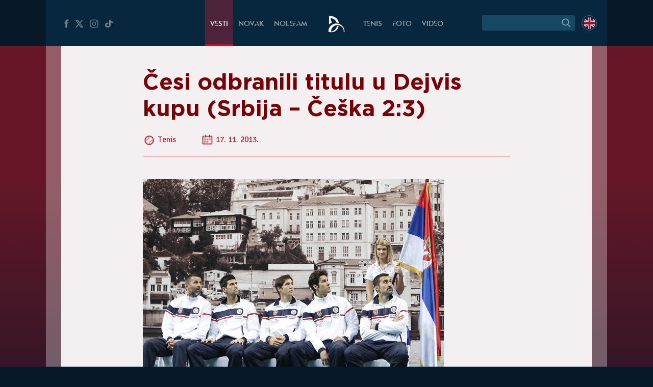

--- FILE ---
content_type: text/html; charset=UTF-8
request_url: https://novakdjokovic.com/vesti/tenis/cesi-odbranili-titulu-u-dejvis-kupu-srbija-ceska-23/
body_size: 13979
content:
<!DOCTYPE html>
<html lang="sr-RS">
<head>
	<meta charset="UTF-8" />
	<meta http-equiv="X-UA-Compatible" content="IE=edge">
	<meta name="viewport" content="width=device-width" />
	<link rel="profile" href="http://gmpg.org/xfn/11" />
	<link rel="pingback" href="https://novakdjokovic.com/xmlrpc.php" />
	<link rel="shortcut icon" type="image/x-icon" href="https://novakdjokovic.com/wp-content/themes/novak2/favicon.ico">

	<!-- Global site tag (gtag.js) - Google Analytics -->
	<script async src="https://www.googletagmanager.com/gtag/js?id=G-Y6GTG6WT3Z"></script>
	<script>
	  window.dataLayer = window.dataLayer || [];
	  function gtag(){dataLayer.push(arguments);}
	  gtag('js', new Date());

	  gtag('config', 'G-Y6GTG6WT3Z');
	</script>
	<style type="text/css">
		body{
			overflow-x: hidden;
		}
		img#key-visual{
			position: absolute;
			left: 50%;
			right: 0;
			margin-left: -960px;
			z-index: -1;
			top: 0;
			width: 1920px;
			display: block;
			max-width: none;
			pointer-events: none;
		}

		body{
			background-image: none !important;
		}

	</style>
	<title>Česi odbranili titulu u Dejvis kupu (Srbija – Češka 2:3) &#8211; Novak Đoković</title>
<meta name='robots' content='max-image-preview:large' />
	<style>img:is([sizes="auto" i], [sizes^="auto," i]) { contain-intrinsic-size: 3000px 1500px }</style>
	<link rel="alternate" hreflang="en-us" href="https://novakdjokovic.com/en/news/tennis/czechs-defend-davis-cup-title-serbia-czech-republic-2-3/" />
<link rel="alternate" hreflang="sr-rs" href="https://novakdjokovic.com/vesti/tenis/cesi-odbranili-titulu-u-dejvis-kupu-srbija-ceska-23/" />
<link rel="alternate" hreflang="x-default" href="https://novakdjokovic.com/vesti/tenis/cesi-odbranili-titulu-u-dejvis-kupu-srbija-ceska-23/" />
<meta property="fb:app_id" content="174187089365293" />
<meta property="og:site_name" content="Novak Đoković" />
<meta property="og:type" content="article" />
<meta property="og:title" content="Česi odbranili titulu u Dejvis kupu (Srbija – Češka 2:3) | Novak Đoković"/>
<meta property="og:url" content="https://novakdjokovic.com/vesti/tenis/cesi-odbranili-titulu-u-dejvis-kupu-srbija-ceska-23/"/>
<meta property="og:image" content="https://novakdjokovic.com/wp-content/uploads/2013/11/dc_finale2013_15-590x320.jpg"/>
<meta property="og:description" content="Nakon pet odigranih mečeva u Beogradskoj areni Če&scaron;ka je slavila rezultatom 3:2 protiv Srbije." />
<link rel="alternate" type="application/rss+xml" title="Novak Đoković &raquo; довод" href="https://novakdjokovic.com/feed/" />
<link rel="alternate" type="application/rss+xml" title="Novak Đoković &raquo; довод коментара" href="https://novakdjokovic.com/comments/feed/" />
<link rel="alternate" type="application/rss+xml" title="Novak Đoković &raquo; довод коментара на Česi odbranili titulu u Dejvis kupu (Srbija – Češka 2:3)" href="https://novakdjokovic.com/vesti/tenis/cesi-odbranili-titulu-u-dejvis-kupu-srbija-ceska-23/feed/" />
<link rel='stylesheet' id='wp-block-library-css' href='https://novakdjokovic.com/wp-includes/css/dist/block-library/style.min.css?ver=6.7.1' type='text/css' media='all' />
<style id='classic-theme-styles-inline-css' type='text/css'>
/*! This file is auto-generated */
.wp-block-button__link{color:#fff;background-color:#32373c;border-radius:9999px;box-shadow:none;text-decoration:none;padding:calc(.667em + 2px) calc(1.333em + 2px);font-size:1.125em}.wp-block-file__button{background:#32373c;color:#fff;text-decoration:none}
</style>
<style id='global-styles-inline-css' type='text/css'>
:root{--wp--preset--aspect-ratio--square: 1;--wp--preset--aspect-ratio--4-3: 4/3;--wp--preset--aspect-ratio--3-4: 3/4;--wp--preset--aspect-ratio--3-2: 3/2;--wp--preset--aspect-ratio--2-3: 2/3;--wp--preset--aspect-ratio--16-9: 16/9;--wp--preset--aspect-ratio--9-16: 9/16;--wp--preset--color--black: #000000;--wp--preset--color--cyan-bluish-gray: #abb8c3;--wp--preset--color--white: #ffffff;--wp--preset--color--pale-pink: #f78da7;--wp--preset--color--vivid-red: #cf2e2e;--wp--preset--color--luminous-vivid-orange: #ff6900;--wp--preset--color--luminous-vivid-amber: #fcb900;--wp--preset--color--light-green-cyan: #7bdcb5;--wp--preset--color--vivid-green-cyan: #00d084;--wp--preset--color--pale-cyan-blue: #8ed1fc;--wp--preset--color--vivid-cyan-blue: #0693e3;--wp--preset--color--vivid-purple: #9b51e0;--wp--preset--gradient--vivid-cyan-blue-to-vivid-purple: linear-gradient(135deg,rgba(6,147,227,1) 0%,rgb(155,81,224) 100%);--wp--preset--gradient--light-green-cyan-to-vivid-green-cyan: linear-gradient(135deg,rgb(122,220,180) 0%,rgb(0,208,130) 100%);--wp--preset--gradient--luminous-vivid-amber-to-luminous-vivid-orange: linear-gradient(135deg,rgba(252,185,0,1) 0%,rgba(255,105,0,1) 100%);--wp--preset--gradient--luminous-vivid-orange-to-vivid-red: linear-gradient(135deg,rgba(255,105,0,1) 0%,rgb(207,46,46) 100%);--wp--preset--gradient--very-light-gray-to-cyan-bluish-gray: linear-gradient(135deg,rgb(238,238,238) 0%,rgb(169,184,195) 100%);--wp--preset--gradient--cool-to-warm-spectrum: linear-gradient(135deg,rgb(74,234,220) 0%,rgb(151,120,209) 20%,rgb(207,42,186) 40%,rgb(238,44,130) 60%,rgb(251,105,98) 80%,rgb(254,248,76) 100%);--wp--preset--gradient--blush-light-purple: linear-gradient(135deg,rgb(255,206,236) 0%,rgb(152,150,240) 100%);--wp--preset--gradient--blush-bordeaux: linear-gradient(135deg,rgb(254,205,165) 0%,rgb(254,45,45) 50%,rgb(107,0,62) 100%);--wp--preset--gradient--luminous-dusk: linear-gradient(135deg,rgb(255,203,112) 0%,rgb(199,81,192) 50%,rgb(65,88,208) 100%);--wp--preset--gradient--pale-ocean: linear-gradient(135deg,rgb(255,245,203) 0%,rgb(182,227,212) 50%,rgb(51,167,181) 100%);--wp--preset--gradient--electric-grass: linear-gradient(135deg,rgb(202,248,128) 0%,rgb(113,206,126) 100%);--wp--preset--gradient--midnight: linear-gradient(135deg,rgb(2,3,129) 0%,rgb(40,116,252) 100%);--wp--preset--font-size--small: 13px;--wp--preset--font-size--medium: 20px;--wp--preset--font-size--large: 36px;--wp--preset--font-size--x-large: 42px;--wp--preset--spacing--20: 0.44rem;--wp--preset--spacing--30: 0.67rem;--wp--preset--spacing--40: 1rem;--wp--preset--spacing--50: 1.5rem;--wp--preset--spacing--60: 2.25rem;--wp--preset--spacing--70: 3.38rem;--wp--preset--spacing--80: 5.06rem;--wp--preset--shadow--natural: 6px 6px 9px rgba(0, 0, 0, 0.2);--wp--preset--shadow--deep: 12px 12px 50px rgba(0, 0, 0, 0.4);--wp--preset--shadow--sharp: 6px 6px 0px rgba(0, 0, 0, 0.2);--wp--preset--shadow--outlined: 6px 6px 0px -3px rgba(255, 255, 255, 1), 6px 6px rgba(0, 0, 0, 1);--wp--preset--shadow--crisp: 6px 6px 0px rgba(0, 0, 0, 1);}:where(.is-layout-flex){gap: 0.5em;}:where(.is-layout-grid){gap: 0.5em;}body .is-layout-flex{display: flex;}.is-layout-flex{flex-wrap: wrap;align-items: center;}.is-layout-flex > :is(*, div){margin: 0;}body .is-layout-grid{display: grid;}.is-layout-grid > :is(*, div){margin: 0;}:where(.wp-block-columns.is-layout-flex){gap: 2em;}:where(.wp-block-columns.is-layout-grid){gap: 2em;}:where(.wp-block-post-template.is-layout-flex){gap: 1.25em;}:where(.wp-block-post-template.is-layout-grid){gap: 1.25em;}.has-black-color{color: var(--wp--preset--color--black) !important;}.has-cyan-bluish-gray-color{color: var(--wp--preset--color--cyan-bluish-gray) !important;}.has-white-color{color: var(--wp--preset--color--white) !important;}.has-pale-pink-color{color: var(--wp--preset--color--pale-pink) !important;}.has-vivid-red-color{color: var(--wp--preset--color--vivid-red) !important;}.has-luminous-vivid-orange-color{color: var(--wp--preset--color--luminous-vivid-orange) !important;}.has-luminous-vivid-amber-color{color: var(--wp--preset--color--luminous-vivid-amber) !important;}.has-light-green-cyan-color{color: var(--wp--preset--color--light-green-cyan) !important;}.has-vivid-green-cyan-color{color: var(--wp--preset--color--vivid-green-cyan) !important;}.has-pale-cyan-blue-color{color: var(--wp--preset--color--pale-cyan-blue) !important;}.has-vivid-cyan-blue-color{color: var(--wp--preset--color--vivid-cyan-blue) !important;}.has-vivid-purple-color{color: var(--wp--preset--color--vivid-purple) !important;}.has-black-background-color{background-color: var(--wp--preset--color--black) !important;}.has-cyan-bluish-gray-background-color{background-color: var(--wp--preset--color--cyan-bluish-gray) !important;}.has-white-background-color{background-color: var(--wp--preset--color--white) !important;}.has-pale-pink-background-color{background-color: var(--wp--preset--color--pale-pink) !important;}.has-vivid-red-background-color{background-color: var(--wp--preset--color--vivid-red) !important;}.has-luminous-vivid-orange-background-color{background-color: var(--wp--preset--color--luminous-vivid-orange) !important;}.has-luminous-vivid-amber-background-color{background-color: var(--wp--preset--color--luminous-vivid-amber) !important;}.has-light-green-cyan-background-color{background-color: var(--wp--preset--color--light-green-cyan) !important;}.has-vivid-green-cyan-background-color{background-color: var(--wp--preset--color--vivid-green-cyan) !important;}.has-pale-cyan-blue-background-color{background-color: var(--wp--preset--color--pale-cyan-blue) !important;}.has-vivid-cyan-blue-background-color{background-color: var(--wp--preset--color--vivid-cyan-blue) !important;}.has-vivid-purple-background-color{background-color: var(--wp--preset--color--vivid-purple) !important;}.has-black-border-color{border-color: var(--wp--preset--color--black) !important;}.has-cyan-bluish-gray-border-color{border-color: var(--wp--preset--color--cyan-bluish-gray) !important;}.has-white-border-color{border-color: var(--wp--preset--color--white) !important;}.has-pale-pink-border-color{border-color: var(--wp--preset--color--pale-pink) !important;}.has-vivid-red-border-color{border-color: var(--wp--preset--color--vivid-red) !important;}.has-luminous-vivid-orange-border-color{border-color: var(--wp--preset--color--luminous-vivid-orange) !important;}.has-luminous-vivid-amber-border-color{border-color: var(--wp--preset--color--luminous-vivid-amber) !important;}.has-light-green-cyan-border-color{border-color: var(--wp--preset--color--light-green-cyan) !important;}.has-vivid-green-cyan-border-color{border-color: var(--wp--preset--color--vivid-green-cyan) !important;}.has-pale-cyan-blue-border-color{border-color: var(--wp--preset--color--pale-cyan-blue) !important;}.has-vivid-cyan-blue-border-color{border-color: var(--wp--preset--color--vivid-cyan-blue) !important;}.has-vivid-purple-border-color{border-color: var(--wp--preset--color--vivid-purple) !important;}.has-vivid-cyan-blue-to-vivid-purple-gradient-background{background: var(--wp--preset--gradient--vivid-cyan-blue-to-vivid-purple) !important;}.has-light-green-cyan-to-vivid-green-cyan-gradient-background{background: var(--wp--preset--gradient--light-green-cyan-to-vivid-green-cyan) !important;}.has-luminous-vivid-amber-to-luminous-vivid-orange-gradient-background{background: var(--wp--preset--gradient--luminous-vivid-amber-to-luminous-vivid-orange) !important;}.has-luminous-vivid-orange-to-vivid-red-gradient-background{background: var(--wp--preset--gradient--luminous-vivid-orange-to-vivid-red) !important;}.has-very-light-gray-to-cyan-bluish-gray-gradient-background{background: var(--wp--preset--gradient--very-light-gray-to-cyan-bluish-gray) !important;}.has-cool-to-warm-spectrum-gradient-background{background: var(--wp--preset--gradient--cool-to-warm-spectrum) !important;}.has-blush-light-purple-gradient-background{background: var(--wp--preset--gradient--blush-light-purple) !important;}.has-blush-bordeaux-gradient-background{background: var(--wp--preset--gradient--blush-bordeaux) !important;}.has-luminous-dusk-gradient-background{background: var(--wp--preset--gradient--luminous-dusk) !important;}.has-pale-ocean-gradient-background{background: var(--wp--preset--gradient--pale-ocean) !important;}.has-electric-grass-gradient-background{background: var(--wp--preset--gradient--electric-grass) !important;}.has-midnight-gradient-background{background: var(--wp--preset--gradient--midnight) !important;}.has-small-font-size{font-size: var(--wp--preset--font-size--small) !important;}.has-medium-font-size{font-size: var(--wp--preset--font-size--medium) !important;}.has-large-font-size{font-size: var(--wp--preset--font-size--large) !important;}.has-x-large-font-size{font-size: var(--wp--preset--font-size--x-large) !important;}
:where(.wp-block-post-template.is-layout-flex){gap: 1.25em;}:where(.wp-block-post-template.is-layout-grid){gap: 1.25em;}
:where(.wp-block-columns.is-layout-flex){gap: 2em;}:where(.wp-block-columns.is-layout-grid){gap: 2em;}
:root :where(.wp-block-pullquote){font-size: 1.5em;line-height: 1.6;}
</style>
<link rel='stylesheet' id='wpml-blocks-css' href='https://novakdjokovic.com/wp-content/plugins/sitepress-multilingual-cms/dist/css/blocks/styles.css?ver=4.6.15' type='text/css' media='all' />
<link rel='stylesheet' id='wpml-legacy-dropdown-0-css' href='https://novakdjokovic.com/wp-content/plugins/sitepress-multilingual-cms/templates/language-switchers/legacy-dropdown/style.min.css?ver=1' type='text/css' media='all' />
<style id='wpml-legacy-dropdown-0-inline-css' type='text/css'>
.wpml-ls-sidebars-sidebar-1, .wpml-ls-sidebars-sidebar-1 .wpml-ls-sub-menu, .wpml-ls-sidebars-sidebar-1 a {border-color:#cdcdcd;}.wpml-ls-sidebars-sidebar-1 a, .wpml-ls-sidebars-sidebar-1 .wpml-ls-sub-menu a, .wpml-ls-sidebars-sidebar-1 .wpml-ls-sub-menu a:link, .wpml-ls-sidebars-sidebar-1 li:not(.wpml-ls-current-language) .wpml-ls-link, .wpml-ls-sidebars-sidebar-1 li:not(.wpml-ls-current-language) .wpml-ls-link:link {color:#444444;background-color:#ffffff;}.wpml-ls-sidebars-sidebar-1 a, .wpml-ls-sidebars-sidebar-1 .wpml-ls-sub-menu a:hover,.wpml-ls-sidebars-sidebar-1 .wpml-ls-sub-menu a:focus, .wpml-ls-sidebars-sidebar-1 .wpml-ls-sub-menu a:link:hover, .wpml-ls-sidebars-sidebar-1 .wpml-ls-sub-menu a:link:focus {color:#000000;background-color:#eeeeee;}.wpml-ls-sidebars-sidebar-1 .wpml-ls-current-language > a {color:#444444;background-color:#ffffff;}.wpml-ls-sidebars-sidebar-1 .wpml-ls-current-language:hover>a, .wpml-ls-sidebars-sidebar-1 .wpml-ls-current-language>a:focus {color:#000000;background-color:#eeeeee;}
.wpml-ls-statics-shortcode_actions, .wpml-ls-statics-shortcode_actions .wpml-ls-sub-menu, .wpml-ls-statics-shortcode_actions a {border-color:#cdcdcd;}.wpml-ls-statics-shortcode_actions a, .wpml-ls-statics-shortcode_actions .wpml-ls-sub-menu a, .wpml-ls-statics-shortcode_actions .wpml-ls-sub-menu a:link, .wpml-ls-statics-shortcode_actions li:not(.wpml-ls-current-language) .wpml-ls-link, .wpml-ls-statics-shortcode_actions li:not(.wpml-ls-current-language) .wpml-ls-link:link {color:#444444;background-color:#ffffff;}.wpml-ls-statics-shortcode_actions a, .wpml-ls-statics-shortcode_actions .wpml-ls-sub-menu a:hover,.wpml-ls-statics-shortcode_actions .wpml-ls-sub-menu a:focus, .wpml-ls-statics-shortcode_actions .wpml-ls-sub-menu a:link:hover, .wpml-ls-statics-shortcode_actions .wpml-ls-sub-menu a:link:focus {color:#000000;background-color:#eeeeee;}.wpml-ls-statics-shortcode_actions .wpml-ls-current-language > a {color:#444444;background-color:#ffffff;}.wpml-ls-statics-shortcode_actions .wpml-ls-current-language:hover>a, .wpml-ls-statics-shortcode_actions .wpml-ls-current-language>a:focus {color:#000000;background-color:#eeeeee;}
</style>
<link rel='stylesheet' id='novak-main-css' href='https://novakdjokovic.com/wp-content/themes/novak2/assets/css/main.css?ver=1.0' type='text/css' media='all' />
<link rel='stylesheet' id='owl.carousel.css-css' href='https://novakdjokovic.com/wp-content/themes/novak2/assets/js/libs/owl-carousel/assets/owl.carousel.css?ver=2.0.0' type='text/css' media='all' />
<script type="text/javascript" src="https://novakdjokovic.com/wp-content/plugins/sitepress-multilingual-cms/templates/language-switchers/legacy-dropdown/script.min.js" id="wpml-legacy-dropdown-0-js"></script>
<script type="text/javascript" src="https://novakdjokovic.com/wp-includes/js/jquery/jquery.min.js" id="jquery-core-js"></script>
<script type="text/javascript" src="https://novakdjokovic.com/wp-includes/js/jquery/jquery-migrate.min.js" id="jquery-migrate-js"></script>
<script type="text/javascript" id="main-js-extra">
/* <![CDATA[ */
var Novak = {"ajaxurl":"https:\/\/novakdjokovic.com\/wp-admin\/admin-ajax.php"};
/* ]]> */
</script>
<script type="text/javascript" src="https://novakdjokovic.com/wp-content/themes/novak2/assets/js/main.js" id="main-js"></script>
<script type="text/javascript" src="https://novakdjokovic.com/wp-includes/js/jquery/ui/core.min.js" id="jquery-ui-core-js"></script>
<script type="text/javascript" src="https://novakdjokovic.com/wp-content/themes/novak2/assets/js/libs/nice-select/js/jquery.nice-select.min.js" id="jquery.nice-select-js"></script>
<script type="text/javascript" src="https://novakdjokovic.com/wp-content/themes/novak2/assets/js/libs/owl-carousel/owl.carousel.min.js" id="owl.carousel-js"></script>
<link rel="https://api.w.org/" href="https://novakdjokovic.com/wp-json/" /><link rel="alternate" title="JSON" type="application/json" href="https://novakdjokovic.com/wp-json/wp/v2/posts/53504" /><link rel="EditURI" type="application/rsd+xml" title="RSD" href="https://novakdjokovic.com/xmlrpc.php?rsd" />

<link rel="canonical" href="https://novakdjokovic.com/vesti/tenis/cesi-odbranili-titulu-u-dejvis-kupu-srbija-ceska-23/" />
<link rel='shortlink' href='https://novakdjokovic.com/?p=53504' />
<style type="text/css">.recentcomments a{display:inline !important;padding:0 !important;margin:0 !important;}</style></head>
<body class="post-template-default single single-post postid-53504 single-format-standard news-page lang-sr">

<!--[if lt IE 11]><p class=chromeframe>Your browser is <em>ancient!</em> <a href="http://browsehappy.com/">Upgrade to a different browser</a> or <a href="https://www.google.com/chrome/browser/">install Google Chrome Frame</a> to experience this site.</p><![endif]-->


<div id="fb-root"></div>
<script>(function(d, s, id) {
		var js, fjs = d.getElementsByTagName(s)[0];
		if (d.getElementById(id)) return;
		js = d.createElement(s); js.id = id;
		js.src = "//connect.facebook.net/en_US/all.js#xfbml=1&appId=174187089365293";
		fjs.parentNode.insertBefore(js, fjs);
	}(document, 'script', 'facebook-jssdk'));</script>

<div id="mega-wrapper">

	<div id="wrapper">


		<header id="header">

			<div id="header__inner" class="container">

				<div id="header__inner--left">

					<div id="header-social">
						<a href="https://www.facebook.com/djokovicofficial" target="_blank" rel="nofollow">
							<i class="n-icon n-icon-facebook">
	<svg xmlns="http://www.w3.org/2000/svg" xml:space="preserve" version="1.1" style="shape-rendering:geometricPrecision; text-rendering:geometricPrecision; image-rendering:optimizeQuality; fill-rule:evenodd; clip-rule:evenodd"
viewBox="0 0 500 500"
 xmlns:xlink="http://www.w3.org/1999/xlink">
 <g id="Layer_x0020_1">
  <path class="fil0" d="M157 185l40 0 0 -38c0,-17 1,-44 13,-60 13,-17 31,-29 61,-29 50,0 72,7 72,7l-10 59c0,0 -17,-5 -32,-5 -16,0 -30,6 -30,21l0 45 64 0 -5 57 -59 0 0 200 -74 0 0 -200 -40 0 0 -57z"/>
 </g>
</svg></i>						</a>
						<a href="https://x.com/DjokerNole" target="_blank" rel="nofollow">
							<i class="n-icon n-icon-twitter">
	<svg xmlns="http://www.w3.org/2000/svg" xml:space="preserve" width="50px" height="50px" version="1.1" style="shape-rendering:geometricPrecision; text-rendering:geometricPrecision; image-rendering:optimizeQuality; fill-rule:evenodd; clip-rule:evenodd"
viewBox="0 0 50 50"
 xmlns:xlink="http://www.w3.org/1999/xlink">
 <g id="Layer_x0020_1">
  <metadata id="CorelCorpID_0Corel-Layer"/>
  <path class="fil0" d="M5.79 7.27l13.98 19.98 -13.25 15.48 5.2 0 10.37 -12.16 8.51 12.16 13.61 0 -14.62 -20.93 12.4 -14.53 -5.13 0 -9.59 11.2 -7.83 -11.2 -13.65 0zm7.56 3.94l4.04 0 19.26 27.58 -4 0 -19.3 -27.58z"/>
 </g>
</svg>
</i>
						</a>
						<a href="https://www.instagram.com/djokernole/" target="_blank" rel="nofollow">
							<i class="n-icon n-icon-instagram">
	<svg xmlns="http://www.w3.org/2000/svg" xml:space="preserve" version="1.1" style="shape-rendering:geometricPrecision; text-rendering:geometricPrecision; image-rendering:optimizeQuality; fill-rule:evenodd; clip-rule:evenodd"
viewBox="0 0 500 500"
 xmlns:xlink="http://www.w3.org/1999/xlink">
 <g id="Layer_x0020_1">
  <metadata id="CorelCorpID_0Corel-Layer"/>
  <path class="fil0" d="M337 439l-174 0c-56,0 -102,-46 -102,-102l0 -174c0,-56 46,-102 102,-102l174 0c56,0 102,46 102,102l0 174c0,56 -46,102 -102,102zm35 -290c0,-12 -9,-21 -21,-21 -12,0 -22,9 -22,21 0,12 10,22 22,22 12,0 21,-10 21,-22zm-122 196c-52,0 -95,-43 -95,-95 0,-52 43,-95 95,-95 52,0 95,43 95,95 0,52 -43,95 -95,95zm0 -158c-35,0 -63,28 -63,63 0,35 28,63 63,63 35,0 63,-28 63,-63 0,-35 -28,-63 -63,-63zm-87 -95c-39,0 -71,32 -71,71l0 174c0,39 32,71 71,71l174 0c39,0 71,-32 71,-71l0 -174c0,-39 -32,-71 -71,-71l-174 0z"/>
 </g>
</svg>
</i>						</a>
						<a href="https://www.tiktok.com/@djokernole" target="_blank" rel="nofollow">
							<i class="n-icon n-icon-tiktok">
	<svg xmlns="http://www.w3.org/2000/svg" xml:space="preserve" version="1.1" style="shape-rendering:geometricPrecision; text-rendering:geometricPrecision; image-rendering:optimizeQuality; fill-rule:evenodd; clip-rule:evenodd"
viewBox="0 0 500 500"
 xmlns:xlink="http://www.w3.org/1999/xlink">
 <g id="Layer_x0020_1">
  <metadata id="CorelCorpID_0Corel-Layer"/>
  <path class="fil0" d="M377.11 141.41c-22.39,-12.73 -38.55,-33.1 -43.6,-56.85 -1.09,-5.13 -1.68,-10.41 -1.68,-15.81l-71.47 0 -0.11 249.76c-1.21,27.97 -27.6,50.42 -59.96,50.42 -10.06,0 -19.53,-2.19 -27.87,-6.02 -19.12,-8.77 -32.21,-26.25 -32.21,-46.37 0,-28.89 26.95,-52.39 60.08,-52.39 6.18,0 12.11,0.89 17.72,2.43l0 -48.87 0 -14.76c-5.8,-0.69 -11.7,-1.12 -17.72,-1.12 -72.54,0 -131.54,51.46 -131.54,114.71 0,38.81 22.23,73.16 56.15,93.93 21.37,13.07 47.36,20.78 75.39,20.78 72.53,0 131.54,-51.45 131.54,-114.71l0 -126.65c28.03,17.54 62.37,27.88 99.42,27.88l0 -48.43 0 -13.89c-19.96,0 -38.55,-5.17 -54.14,-14.04z"/>
 </g>
</svg>
</i>
						</a>
					</div> <!-- #header-social -->

				</div> <!-- #header__inner--left -->

				<div id="header__inner--right">

					<div id="header-search">
								<form method="get" id="searchForm" action="https://novakdjokovic.com/">
		<fieldset>
		<div class="input">
			<input type="text" class="field" name="s" id="s" value="" />
		</div>

		<label id="submitLabel">
			<i class="n-icon n-icon-search">
	<svg xmlns="http://www.w3.org/2000/svg" xml:space="preserve" version="1.1" style="shape-rendering:geometricPrecision; text-rendering:geometricPrecision; image-rendering:optimizeQuality; fill-rule:evenodd; clip-rule:evenodd"
viewBox="0 0 200 200"
 xmlns:xlink="http://www.w3.org/1999/xlink">
 <g id="Layer_x0020_1">
  <metadata id="CorelCorpID_0Corel-Layer"/>
  <path class="fil0" d="M65 114c-7,-7 -10,-15 -10,-25 0,-9 3,-18 10,-24 7,-7 15,-10 24,-10 10,0 18,3 25,10 6,6 10,15 10,24 0,10 -4,18 -10,25 -7,6 -15,10 -25,10 -9,0 -17,-4 -24,-10zm92 35l-31 -31c6,-8 10,-18 10,-29 0,-12 -5,-24 -14,-32 -9,-9 -20,-14 -33,-14 -12,0 -23,5 -32,14 -9,8 -14,20 -14,32 0,13 5,24 14,33 9,9 20,13 32,13 11,0 21,-3 29,-9l31 31 8 -8z"/>
 </g>
</svg>
</i>			<input type="submit" class="submit" name="submit" id="searchSubmit" value="Search" />
		</label>
		</fieldset>
	</form>					</div>

					<div id="header-lang">
						<a href="https://novakdjokovic.com/en/news/tennis/czechs-defend-davis-cup-title-serbia-czech-republic-2-3/"
					onclick="document.cookie='preferred_language=en;path=/;domain=novakdjokovic.com;max-age=31536000;secure;samesite=strict'"
					id="lang-lnk" class="lang-en"><span class="icl_lang_sel_current icl_lang_sel_native">English</span></a>					</div> <!-- header-lang -->


				</div> <!-- #header__inner--right -->


				<div id="header__inner--center">

					<ul id="header-menu" class="menu">
						<li class="menu-item-news">
							<a href="https://novakdjokovic.com/n/vesti/">
								Vesti							</a>
						</li>
						<li class="menu-item-novak">
							<a href="https://novakdjokovic.com/novak/">
								Novak							</a>
						</li>
						<li class="menu-item-nolefam">
							<a href="https://novakdjokovic.com/nolefam/">
								NoleFam							</a>
						</li>

						<li class="menu-logo">
							<a href="https://novakdjokovic.com/">
								
<svg xmlns="http://www.w3.org/2000/svg" xml:space="preserve" width="35px" height="35px" version="1.1" style="shape-rendering:geometricPrecision; text-rendering:geometricPrecision; image-rendering:optimizeQuality; fill-rule:evenodd; clip-rule:evenodd"
viewBox="0 0 350 350"
 xmlns:xlink="http://www.w3.org/1999/xlink">
 <g id="Layer_x0020_1">
  <metadata id="CorelCorpID_0Corel-Layer"/>
  <path class="fil0" d="M211 166c-84,-20 -167,31 -189,114l0 0 0 0c0,1 0,2 -1,4 -1,4 -2,9 -2,13 -3,20 -3,25 11,30 7,3 17,6 36,6 19,0 57,-2 87,-22 33,-21 57,-62 66,-98 -10,-3 -22,-3 -34,-1 -10,57 -57,101 -114,108 -1,-3 -1,-10 1,-24 0,-2 1,-5 1,-7 16,-67 83,-109 150,-93 62,15 103,74 95,136l14 0c7,-77 -44,-148 -121,-166zm-145 -46l14 0 0 26c-18,8 -35,19 -48,34l-2 0c0,-54 0,-108 0,-162 25,0 48,-3 72,3 63,15 112,68 120,133 -14,-5 -28,-7 -42,-7 -4,-12 -10,-24 -17,-34 -19,-28 -49,-48 -84,-54 -4,-1 -9,-2 -13,-2l0 63z"/>
 </g>
</svg>
							</a>
						</li>

						<li class="menu-item-tour">
							<a href="https://novakdjokovic.com/tenis/">
								Tenis							</a>
						</li>
						<li class="menu-item-photo">
							<a href="https://novakdjokovic.com/foto/">
								Foto															</a>
						</li>
						<li class="menu-item-video">
							<a href="https://novakdjokovic.com/video-pregled/">
								Video							</a>
						</li>
					</ul>

				</div>

			</div> <!-- #header__inner -->

		</header>

		<main id="main">

	<div class="container">

	<section id="single-wrap">

			
				<article class="single-news">



					
					<div class="single-inner">

														<div class="post-heading-wrap">

	<h1 class="entry-title">
		Česi odbranili titulu u Dejvis kupu (Srbija – Češka 2:3)	</h1> <!-- .entry-title -->

		<div class="entry-meta">
		<span class="entry-cat">
			
		
		<i class="n-icon n-icon-ball">
	<svg xmlns="http://www.w3.org/2000/svg" xml:space="preserve" width="35px" height="35px" version="1.1" style="shape-rendering:geometricPrecision; text-rendering:geometricPrecision; image-rendering:optimizeQuality; fill-rule:evenodd; clip-rule:evenodd"
viewBox="0 0 350 350"
 xmlns:xlink="http://www.w3.org/1999/xlink">
 <defs>
  <style type="text/css">
   <![CDATA[
    .ball-fil1 {fill-opacity:0.501961}
   ]]>
  </style>
 </defs>
 <g id="Layer_x0020_1">
  <metadata id="CorelCorpID_0Corel-Layer"/>
  <g id="_731763216">
   <path class="fil0" d="M265 85c-24,-23 -54,-36 -85,-37l-1 0 0 0 0 0 -1 0 -1 0 0 0 0 0 -1 0 0 0 -1 0 0 0 0 0 -1 0 0 0 0 0 -1 0 0 0 -1 0 0 0 0 0 0 0 -1 0 0 0 -1 0 0 0 -1 0 0 0 0 0 0 0 -1 0 0 0 -1 0 0 0 0 0 -1 0 0 0 0 0 -1 0 0 0 -1 0 0 0 0 0 -1 0 0 1 0 0 -1 0 0 0 -1 0 -1 0 0 0 0 0 -2 0 -1 0 0 0 0 0 0 0 -1 0 0 0 -1 0 0 1 0 0 -1 0 0 0 0 0 -1 0c-25,4 -49,16 -68,35 -19,19 -31,43 -35,68l0 1 0 0 0 0 0 1 0 0 -1 0 0 1 0 0 0 1 0 0 0 0 0 0 0 1 0 2 0 0 0 0 0 1 0 1 0 0 0 1 0 0 -1 0 0 1 0 0 0 0 0 1 0 0 0 1 0 0 0 0 0 1 0 0 0 0 0 1 0 0 0 1 0 0 0 0 0 0 0 1 0 0 0 1 0 0 0 1 0 0 0 0 0 0 0 1 0 0 0 1 0 0 0 0 0 1 0 0 0 0 0 1 0 0 0 1 0 0 0 0 0 1 0 1 0 0 0 0 0 1c1,31 14,61 37,85 24,23 54,36 85,37l1 0 0 0 0 0 1 0 1 0 0 0 0 0 1 0 0 0 1 0 0 0 0 0 1 0 0 0 0 0 1 0 0 0 1 0 0 0 0 0 0 0 1 0 0 0 1 0 0 0 1 0 0 0 1 0 0 0 1 0 0 0 0 0 1 0 1 0 0 0 1 0 0 0 0 0 1 -1 0 0 0 0 1 0 0 0 0 0 1 0 0 0 1 0 0 0 0 0 0 0 1 0 0 0 1 0 0 0 1 0 0 0 0 0 1 0 0 0 1 0 0 -1 0 0 1 0 0 0 0 0 1 0c25,-4 49,-16 68,-35 19,-19 31,-43 35,-68l0 -1 0 0 0 0 0 -1 0 0 1 0 0 -1 0 0 0 -1 0 0 0 0 0 -1 0 0 0 -1 0 0 0 -1 0 0 0 0 0 0 0 -1 0 0 0 -1 0 0 0 0 0 -1 0 0 0 0 1 -1 0 0 0 0 0 -1 0 0 0 -1 0 -1 0 0 0 -1 0 0 0 -1 0 0 0 -1 0 0 0 -1 0 0 0 -1 0 0 0 0 0 0 0 -1 0 0 0 -1 0 0 0 0 0 -1 0 0 0 0 0 -1 0 0 0 -1 0 0 0 0 0 -1 0 -1 0 0 0 0 0 -1c-1,-31 -14,-61 -37,-85zm-82 -10l1 0 1 0 1 0 1 0 0 0 2 0 1 0 1 0 1 1 0 0 1 0 1 0 0 0c3,1 5,1 7,2l0 0 3 0 0 0 1 1 1 0 0 0 1 0 1 1c1,0 3,1 5,2l0 0 2 1 1 0 4 2 0 0 2 1 0 0 2 1 0 0 1 0 1 1 1 0 1 1 0 0 1 1 0 0 1 1 0 0 1 0 1 1 1 0 0 1 1 0 1 1 0 0 1 1 1 0 0 0 1 1 1 1 0 0 0 1 1 0 1 0 0 0 1 2 1 0 0 1 1 0 0 1 1 0 0 1 1 1 1 1 1 0 0 1 1 0 0 1 1 0 0 1 2 1 0 0 0 1 0 1 1 0 0 0 1 1 1 1 0 0 0 1 1 1 0 0 1 1 0 1 1 0 0 1 1 1 0 1 0 0 1 1 0 0 1 1 0 0 1 1 0 1 1 1 0 1 0 0 1 1 0 1 0 0 1 1 0 1 0 0 1 3 1 0 0 1 0 1 1 1 0 1 0 0 1 2 0 0 1 3 0 0 1 1 0 1 0 0 0 1 1 1 0 0 0 1 0 2 0 0 1 1 0 1 0 0 0 1 0 1 0 0 1 1 0 1 0 1 0 0 0 1 0 1 0 0 1 1 0 1 0 1 0 0 0 1 0 1 0 0 0 1 0 1 0 1 0 1c1,8 1,17 -1,25l0 1 0 2 0 1 -1 1 0 1 -1 4 0 1 0 0 -1 4 -1 1 0 0 0 1 0 1 -1 1 0 0 0 1 0 0 -1 1 0 0 0 1 -1 2 0 1 -1 0 0 1 0 1 0 0 -1 1 0 0 0 1 -1 2 -1 1 0 0 -1 1 0 1 0 0 -1 1 0 1 0 0 -1 1 0 0 -1 1 0 0 0 1 -1 1 0 1 0 0 -1 0 0 1 -1 1 0 0 -1 1 0 1 0 0 -1 0 0 1 -1 1 0 0 -1 1 0 0 0 1 -1 0 -1 1 0 1 0 0 -1 0 -1 1 0 0 0 1 -1 1 -1 0 0 1 -1 1 -1 0 0 0 -1 1 0 1 0 0 -1 0 -1 1 0 1 -1 0 0 0 -1 1 0 0 -1 1 -1 0 0 1 0 0 -1 0 -1 1 0 0 -1 1 -1 0 0 1 0 0 -1 0 -1 1 -1 0 0 0 -1 1 0 0 -1 1 0 0 -1 0 -1 1 0 0 -1 0 -1 1 0 0 -1 1 -2 1 -1 0 0 0 -1 1 0 0 -1 0 -1 0 0 1 -1 0 -2 1 -1 0 0 0 -1 1 0 0 -1 0 0 0 -1 1 -1 0 -1 0 0 0 -1 1 -4 1 0 0 -1 0c-2,1 -3,1 -4,1l-1 0 -1 1 -1 0 -2 0 -1 0c-8,2 -17,2 -25,1l-1 0 -1 0 -1 0 -1 0 0 0 -1 0 -1 0 0 0 -1 0 -1 0 -1 -1 0 0 -1 0 -1 0 0 0 -1 0 -1 0 -1 -1 0 0 -1 0 -1 0 0 0 -1 0 -1 -1 0 0 -2 0 -1 0 0 0 -1 -1 -1 0 0 0 -1 0 -1 -1 0 0 -3 -1 0 0 -2 -1 0 0 -1 0 -1 -1 -1 0 -1 0 0 -1 -3 -1 0 0 -1 0 -1 -1 0 0 -1 0 -1 -1 0 0 -1 0 -1 -1 -1 0 -1 -1 0 0 -1 -1 0 0 -1 -1 0 0 -1 0 -1 -1 -1 0 0 -1 -1 0 -1 -1 0 0 -1 -1 -1 0 0 0 -1 -1 -1 -1 0 0 0 -1 -1 0 -1 0 0 0 -1 -2 -1 0 0 -1 -1 0 0 -1 -1 0 0 -1 -1 -1 -1 -1 -1 0 0 -1 -1 0 0 -1 -1 0 0 -1 -2 -1 0 0 0 -1 0 -1 -1 0 0 0 -1 -1 -1 -1 0 0 0 -1 -1 -1 0 0 -1 -1 0 -1 -1 0 0 -1 -1 -1 0 -1 0 0 -1 -1 0 0 -1 -1 0 0 -1 -1 0 -1 -1 -1 0 -1 0 0 -1 -2 0 0 -1 -2 0 0 -2 -4 0 -1 -1 -2 0 0c-1,-2 -2,-4 -2,-5l-1 -1 0 -1 0 0 0 -1 -1 -1 0 0 0 -3 0 0c-1,-2 -2,-4 -2,-7l0 0 0 -1 0 -1 0 0 -1 -1 0 -1 0 -1 0 -2 0 0 0 -1 0 -1 0 -1 0 -1c-1,-8 -1,-17 1,-26l0 0 0 -1 0 0 0 -1 0 -1 1 -1 0 0 0 -1 0 -1 0 0 0 -1 1 -1 0 -1 0 -1 0 0 0 -1 1 0 0 -1 0 -1 0 0c1,-2 2,-4 2,-6l1 -1 0 -2 1 0c1,-5 4,-9 6,-13l1 -1 1 -1 0 0 0 -1 1 -2 0 0 1 0 0 -1 1 -1 0 0 1 -1 0 -1 0 0 2 -2 0 0 1 -1 0 -1 2 -1 0 -1 0 0 1 0 1 -1 0 0 0 -1 1 -1 1 0 0 -1 1 -1 1 0 0 0 1 -1 0 -1 0 0 1 0 1 -2 1 0 1 -1 0 0 2 -2 0 0 1 0 1 -1 0 0 1 -1 1 0 0 -1 0 0 2 -1 1 0 0 0 1 -1 1 -1c4,-2 8,-5 13,-6l0 -1 2 0 1 -1c2,0 4,-1 6,-2l0 0 1 0 1 0 0 -1 1 0 0 0 1 0 1 0 1 -1 1 0 0 0 1 0 1 0 0 0 1 -1 1 0 1 0 0 0 1 0 0 0c9,-2 18,-2 26,-1z"/>
   <path class="ball-fil1" d="M75 183c-1,-8 -1,-17 1,-26l0 0c21,0 42,-7 58,-23 16,-16 23,-37 23,-58l0 0c9,-2 18,-2 26,-1l0 0c1,28 -10,56 -31,77 -21,21 -49,32 -77,31l0 0zm200 -16c1,8 1,17 -1,25 -21,0 -42,8 -58,24 -16,16 -24,37 -24,58 -8,2 -17,2 -25,1 -1,-28 10,-56 31,-77 21,-21 49,-32 77,-31zm-73 105c-2,1 -3,1 -4,1l4 -1z"/>
  </g>
 </g>
</svg>
</i>		<a title="Pogledaj sve postove koji se nalaze ispod Tenis"
		   href="https://novakdjokovic.com/n/vesti/tenis/">
			Tenis		</a>


	
		</span>

		<span class="entry-date">
			<i class="n-icon n-icon-event">
	<svg version="1.1" id="Layer_1" xmlns="http://www.w3.org/2000/svg" xmlns:xlink="http://www.w3.org/1999/xlink" x="0px" y="0px"
	 width="612px" height="792px" viewBox="0 0 612 792" enable-background="new 0 0 612 792" xml:space="preserve"  preserveAspectRatio="xMidYMid">
<g id="Layer_x0020_1">
	<g id="_737068952">
		<path fill-opacity="0.502" d="M372.445,409.223h87.429v-87.428h-87.429V409.223z M152.125,519.383h87.429v-89.177h-87.429V519.383
			z M262.286,519.383h87.428v-89.177h-87.428V519.383z M152.125,409.223h87.429v-87.428h-87.429V409.223z M262.286,409.223h87.428
			v-87.428h-87.428V409.223z"/>
		<path d="M503.589,188.903h-66.446v-43.714h-43.714v131.143h43.714v-43.714h66.446v330.479H108.412V232.617h43.714v-43.714h-43.714
			c-24.48,0-43.714,19.234-43.714,43.714v330.479c0,24.48,19.234,43.715,43.714,43.715h395.177
			c24.479,0,43.714-19.234,43.714-43.715V232.617C547.303,208.137,528.068,188.903,503.589,188.903z M218.571,232.617h153.874
			v-43.714H218.571v-43.714h-43.714v131.143h43.714V232.617z"/>
	</g>
</g>
</svg>
</i>			17. 11. 2013.		</span>
	</div> <!-- .entry-meta -->
	</div> <!-- .post-heading-wrap -->							
						<div class="entry-content">
							<p><img fetchpriority="high" decoding="async" class="alignnone size-full wp-image-53505" alt="Česi odbranili titulu u Dejvis kupu (Srbija – Češka 2:3)" src="https://novakdjokovic.com/wp-content/uploads/2013/11/dc_finale2013_15.jpg" width="590" height="448" srcset="https://novakdjokovic.com/wp-content/uploads/2013/11/dc_finale2013_15.jpg 590w, https://novakdjokovic.com/wp-content/uploads/2013/11/dc_finale2013_15-300x228.jpg 300w, https://novakdjokovic.com/wp-content/uploads/2013/11/dc_finale2013_15-267x203.jpg 267w" sizes="(max-width: 590px) 100vw, 590px" /></p>
<p>Teniska reprezentacija Češke drugu godinu u nizu šampion je Dejvis kup takmičenja.</p>
<p>Odlučujući poen gostima u finalu doneo je Radek Štepanek (44) pobedom nad srpskim teniserom Dušanom Lajovićem (117) rezultatom 3:0, po setovima 6:3, 6:1, 6:1.</p>
<p>I pored toga što je pokazao izuzetan tenis, Lajović nije imao oružje za igru iskusnijeg rivala, kome je ovo 20. učešće u Dejvis kupu.</p>
<p>Nakon pet odigranih mečeva u Beogradu Češka je slavila rezultatom 3:2 protiv Srbije. Oba poena našem timu doneo je Novak, protiv Štepaneka (petak) i Berdiha (nedelja).</p>
<p><strong>Naša reprezentacija će od 31. januara do 2. februara 2014. godine u prvom kolu Svetske grupe Dejvis kupa 2014. ugositi selekciju Švajcarske u Beogradu.</strong></p>
<p><em>Fotografija: TSS</em></p>
						</div> <!-- .entry-content -->


						
												<div class="entry-tags">
							<h5 class="entry-tags__label  label">
								Tagovi							</h5>
							<a href="https://novakdjokovic.com/tag/beograd/" rel="tag">Beograd</a>, <a href="https://novakdjokovic.com/tag/beogradska-arena/" rel="tag">Beogradska arena</a>, <a href="https://novakdjokovic.com/tag/ceska/" rel="tag">Češka</a>, <a href="https://novakdjokovic.com/tag/dejvis-kup-2013/" rel="tag">Dejvis Kup 2013</a>, <a href="https://novakdjokovic.com/tag/finale/" rel="tag">finale</a>, <a href="https://novakdjokovic.com/tag/srbija/" rel="tag">Srbija</a>						</div> <!-- .entry-tags -->
						
						<div class="entry-social  clearfix">
							<h5 class="entry-social__label  label">
								Podeli post							</h5>

							<div class="entry-social__buttons">
								


<span class="social-buttons" data-url="https://novakdjokovic.com/?p=53504" data-title="Česi odbranili titulu u Dejvis kupu (Srbija – Češka 2:3)" data-desc="Nakon pet odigranih mečeva u Beogradskoj areni Češka je slavila rezultatom 3:2 protiv Srbije." data-image="https://novakdjokovic.com/wp-content/uploads/2013/11/dc_finale2013_15.jpg">

	<span class="social-btn social-btn--facebook">
		<a href="#" class="novak-share" data-network="fb">
			<i class="n-icon n-icon-facebook">
	<svg xmlns="http://www.w3.org/2000/svg" xml:space="preserve" version="1.1" style="shape-rendering:geometricPrecision; text-rendering:geometricPrecision; image-rendering:optimizeQuality; fill-rule:evenodd; clip-rule:evenodd"
viewBox="0 0 500 500"
 xmlns:xlink="http://www.w3.org/1999/xlink">
 <g id="Layer_x0020_1">
  <path class="fil0" d="M157 185l40 0 0 -38c0,-17 1,-44 13,-60 13,-17 31,-29 61,-29 50,0 72,7 72,7l-10 59c0,0 -17,-5 -32,-5 -16,0 -30,6 -30,21l0 45 64 0 -5 57 -59 0 0 200 -74 0 0 -200 -40 0 0 -57z"/>
 </g>
</svg></i>		</a>
			</span>


	<span class="social-btn social-btn--twitter">
		<a href="#" class="novak-share" data-network="tw">
			<i class="n-icon n-icon-twitter">
	<svg xmlns="http://www.w3.org/2000/svg" xml:space="preserve" width="50px" height="50px" version="1.1" style="shape-rendering:geometricPrecision; text-rendering:geometricPrecision; image-rendering:optimizeQuality; fill-rule:evenodd; clip-rule:evenodd"
viewBox="0 0 50 50"
 xmlns:xlink="http://www.w3.org/1999/xlink">
 <g id="Layer_x0020_1">
  <metadata id="CorelCorpID_0Corel-Layer"/>
  <path class="fil0" d="M5.79 7.27l13.98 19.98 -13.25 15.48 5.2 0 10.37 -12.16 8.51 12.16 13.61 0 -14.62 -20.93 12.4 -14.53 -5.13 0 -9.59 11.2 -7.83 -11.2 -13.65 0zm7.56 3.94l4.04 0 19.26 27.58 -4 0 -19.3 -27.58z"/>
 </g>
</svg>
</i>
		</a>
			</span>

	</span> <!-- .social-buttons -->							</div>
						</div> <!-- .entry-social -->
						
						<div class="entry-social  clearfix" style='margin-top: 15px;'>
							
								<div class="comments" style='margin:0'>
	<ul id="comment-tabs" class="clearfix">
		<li id="fb-tab-c">
			<a href="#" rel="tab-fb" class="defaulttab"><span>Facebook</span> komentari</a>
		</li>
		<li id="oc-tab-c">
			<a href="#" rel="tab-oc" onclick="novakRunDisqus();">Ostali komentari</a>
		</li>
	</ul>
	<div class="comment-content">
		<div class="tab-content" id="tab-fb">
			<div class="fb-comments" data-href="http://novakdjokovic.com/vesti/tenis/cesi-odbranili-titulu-u-dejvis-kupu-srbija-ceska-23/" data-num-posts="6" data-width="100%" data-colorscheme="dark"></div>
		</div>
		<div class="tab-content" id="tab-oc">
			<div class="disqs">
				<div id="disqus_thread"></div>
				<script type="text/javascript">
					/* * * CONFIGURATION VARIABLES: EDIT BEFORE PASTING INTO YOUR WEBPAGE * * */
					var disqus_shortname = 'ndjcom'; // required: replace example with your forum shortname
					var disqus_identifier = 'cesi-odbranili-titulu-u-dejvis-kupu-srbija-ceska-23';
					var disqus_url = 'http://novakdjokovic.com/vesti/tenis/cesi-odbranili-titulu-u-dejvis-kupu-srbija-ceska-23/';
					/* * * DON'T EDIT BELOW THIS LINE * * */
					var disqus_started = false;
					function novakRunDisqus() {
						if(!disqus_started){
							var dsq = document.createElement('script'); dsq.type = 'text/javascript'; dsq.async = true;
							dsq.src = 'https://' + disqus_shortname + '.disqus.com/embed.js';
							(document.getElementsByTagName('head')[0] || document.getElementsByTagName('body')[0]).appendChild(dsq);
							disqus_started = true;
						}
						return false;
					};
				</script>
			</div>
		</div>
	</div>
</div>

<style type="text/css">
	#comment-tabs > li{
		background: #0180c4
	}
</style>
													</div>
						 
					</div> <!-- .single-inner -->

				</article>

					</div> <!-- #single-wrap__inner -->

	</section> <!-- #single-wrap -->

	<div> <!-- .container -->



		</main> <!-- #main -->

		<section id="footer-sponsors">

			<div class="container">

				<ul>
																							<li>
														<a href="http://laco.st/yuVZchWO" target="_blank" rel="nofollow">
																<img src="https://novakdjokovic.com/wp-content/uploads/2017/05/Naslovna-na-sajtu.png" alt="Lacoste">
															</a>
												</li>
																							<li>
														<a href="http://www.head.com/" target="_blank" rel="nofollow">
																<img src="https://novakdjokovic.com/wp-content/themes/novak/img/head.png" alt="Head">
															</a>
												</li>
																							<li>
														<a href="http://www.asics.com/us/en-us/" target="_blank" rel="nofollow">
																<img src="https://novakdjokovic.com/wp-content/uploads/2018/01/logo_asics.png" alt="Asics">
															</a>
												</li>
																							<li>
														<a href="https://www.hublot.com/" target="_blank" rel="nofollow">
																<img src="https://novakdjokovic.com/wp-content/uploads/2021/08/logo_hublot.png" alt="Hublot">
															</a>
												</li>
																							<li>
														<a href="https://www.aman.com/" target="_blank" rel="nofollow">
																<img src="https://novakdjokovic.com/wp-content/uploads/2024/10/logo_aman_white_1.png" alt="Aman">
															</a>
												</li>
																							<li>
														<a href="https://www.qatarairways.com/" target="_blank" rel="nofollow">
																<img src="https://novakdjokovic.com/wp-content/uploads/2024/11/logo_qatar1.png" alt="Qatar Airways">
															</a>
												</li>
																							<li>
														<a href="https://www.joejuice.com/" target="_blank" rel="nofollow">
																<img src="https://novakdjokovic.com/wp-content/uploads/2025/06/logo_jtj.png" alt="Joe and The Juice">
															</a>
												</li>
																	
				</ul>

			</div> <!-- .container -->

		</section> <!-- #footer-sponsors -->

		<footer id="footer">

			<div id="footer__inner" class="container">

				
				<ul id="footer-menu-left" class="footer-menu  menu">
					<li>
						<a href="https://novakdjokovic.com/n/vesti/">
							Vesti						</a>
					</li>
					<li>
						<a href="https://novakdjokovic.com/novak/">
							Novak						</a>
					</li>
					<li>
						<a href="https://novakdjokovic.com/nolefam/">
							NoleFam						</a>
					</li>
				</ul>

				<ul id="footer-inner-menu_right" class="footer-menu  menu">
					<li>
						<a href="https://novakdjokovic.com/tenis/">
							Tenis						</a>
					</li>
					<li>
						<a href="https://novakdjokovic.com/foto/">
							Foto													</a>
					</li>
					<li>
						<a href="https://novakdjokovic.com/video-pregled/">
							Video						</a>
					</li>
				</ul>

				<span id="footer-logo">
					
<svg xmlns="http://www.w3.org/2000/svg" xml:space="preserve" width="200px" height="60px" version="1.1" style="shape-rendering:geometricPrecision; text-rendering:geometricPrecision; image-rendering:optimizeQuality; fill-rule:evenodd; clip-rule:evenodd"
viewBox="0 0 2000 600"
 xmlns:xlink="http://www.w3.org/1999/xlink">
 <g id="Layer_x0020_1">
  <metadata id="CorelCorpID_0Corel-Layer"/>
  <g id="_2203300190320">
   <path class="fil0" d="M1499 214l21 0 0 40c-28,13 -54,31 -75,53l-2 0c0,-84 0,-168 0,-253 38,0 74,-3 112,6 99,23 174,105 188,207 -22,-7 -44,-11 -67,-11 -6,-19 -15,-37 -26,-53 -30,-44 -77,-76 -132,-85 -6,-1 -12,-2 -19,-3l0 99zm226 71c-131,-30 -261,50 -295,179l0 0c0,2 -1,4 -1,6 -2,7 -3,14 -4,21 -5,31 -5,39 18,47 10,4 26,8 55,8 30,0 90,-3 136,-33 52,-34 90,-97 104,-154 -17,-4 -34,-4 -54,-1 -16,89 -88,158 -178,169 -1,-5 -2,-16 1,-39 1,-3 2,-6 2,-9 25,-105 130,-170 234,-146 98,23 161,115 150,212l21 0c10,-119 -69,-232 -189,-260z"/>
   <path class="fil0" d="M479 261l0 -176 107 103c3,3 6,7 9,10 3,3 6,7 10,11l0 -117 25 0 0 176 -110 -106c-2,-3 -5,-6 -8,-9 -3,-3 -5,-6 -8,-10l0 118 -25 0z"/>
   <path class="fil0" d="M841 173c0,13 -3,25 -7,36 -5,11 -12,21 -21,30 -9,8 -19,15 -30,20 -12,4 -24,7 -36,7 -13,0 -25,-3 -36,-7 -12,-5 -22,-12 -31,-20 -9,-9 -15,-19 -20,-30 -5,-11 -7,-23 -7,-36 0,-12 2,-24 7,-35 5,-11 11,-21 20,-30 9,-9 19,-15 31,-20 11,-4 23,-7 36,-7 12,0 24,3 36,7 11,5 21,11 30,20 9,9 16,19 21,30 4,11 7,23 7,35zm-30 0c0,-8 -2,-17 -5,-25 -3,-8 -8,-15 -14,-21 -6,-6 -13,-11 -21,-14 -7,-4 -16,-5 -24,-5 -9,0 -17,1 -25,5 -8,3 -15,8 -21,14 -6,6 -10,13 -14,21 -3,8 -4,17 -4,25 0,9 1,18 4,26 4,8 8,15 14,21 6,6 13,11 21,14 8,3 16,5 25,5 8,0 16,-2 24,-5 8,-3 15,-8 21,-14 6,-6 11,-13 14,-21 3,-8 5,-17 5,-26z"/>
   <path class="fil0" d="M915 268l-78 -183 30 0 39 94c2,5 4,10 6,15 1,5 3,9 3,13 2,-4 3,-9 4,-14 2,-4 4,-9 6,-14l39 -94 30 0 -79 183z"/>
   <path class="fil0" d="M1075 192c-15,-32 -26,-58 -38,-87l13 -27 85 183 -30 0 -20 -45 -70 0 -20 45 -30 0 33 -69c27,0 48,0 77,0z"/>
   <polygon class="fil0" points="1156,261 1156,85 1184,85 1184,158 1247,85 1282,85 1212,163 1290,261 1253,261 1184,171 1184,261 "/>
   <path class="fil0" d="M113 489l24 0c13,0 23,-1 30,-3 6,-2 12,-5 17,-9 7,-5 11,-12 15,-21 3,-8 5,-18 5,-29 0,-11 -2,-21 -5,-29 -4,-9 -8,-16 -15,-22 -5,-4 -11,-7 -18,-8 -7,-2 -18,-3 -32,-3l-21 0 0 48 -28 0 0 -73 38 0c25,0 43,1 53,3 10,3 19,7 27,13 10,8 17,18 23,30 5,12 7,26 7,41 0,16 -2,29 -7,41 -6,12 -13,22 -23,30 -8,6 -17,10 -27,13 -9,2 -25,4 -45,4l-46 0 0 -74 28 0 0 48z"/>
   <path class="fil0" d="M265 483c3,3 6,6 8,8 3,1 6,2 9,2 5,0 9,-2 12,-6 2,-3 3,-10 3,-20l0 -128 28 0 0 137c0,15 -3,26 -9,33 -7,7 -17,10 -31,10 -8,0 -15,-1 -21,-4 -6,-3 -12,-8 -17,-14l18 -18z"/>
   <path class="fil0" d="M513 427c0,-8 -2,-17 -5,-25 -3,-8 -8,-15 -14,-21 -6,-6 -13,-11 -21,-14 -7,-4 -16,-5 -24,-5 -9,0 -17,1 -25,5 -8,3 -14,8 -20,14 -7,6 -11,13 -14,21 -4,8 -5,17 -5,25 0,9 1,18 5,26 3,8 7,15 14,21 6,6 12,11 20,14 8,3 16,5 25,5 8,0 17,-2 24,-5 8,-3 15,-8 21,-14 6,-6 11,-13 14,-21 3,-8 5,-17 5,-26zm29 0c0,13 -2,25 -6,36 -5,11 -12,21 -21,29 -9,9 -19,16 -30,20 -12,5 -24,7 -36,7 -13,0 -25,-2 -36,-7 -12,-4 -22,-11 -31,-20 -9,-8 -15,-18 -20,-29 -5,-11 -7,-23 -7,-36 0,-12 2,-24 7,-35 5,-11 11,-21 20,-30 9,-9 20,-15 31,-20 11,-4 23,-7 36,-7 13,0 24,3 36,7 11,5 21,11 30,20 9,9 16,19 21,30 4,11 6,23 6,35zm33 88l0 -176 29 0 0 73 63 -73 34 0 -69 78 78 98 -37 0 -69 -90 0 90 -29 0zm293 -88c0,-8 -1,-17 -4,-25 -4,-8 -8,-15 -14,-21 -6,-6 -13,-11 -21,-14 -8,-4 -16,-5 -24,-5 -9,0 -17,1 -25,5 -8,3 -15,8 -21,14 -6,6 -10,13 -14,21 -3,8 -4,17 -4,25 0,9 1,18 4,26 4,8 8,15 14,21 6,6 13,11 21,14 8,3 16,5 25,5 8,0 16,-2 24,-5 8,-3 15,-8 21,-14 6,-6 10,-13 14,-21 3,-8 4,-17 4,-26zm30 0c0,13 -2,25 -7,36 -4,11 -11,21 -20,29 -9,9 -19,16 -31,20 -11,5 -23,7 -35,7 -13,0 -25,-2 -37,-7 -11,-4 -21,-11 -30,-20 -9,-8 -16,-18 -20,-29 -5,-11 -7,-23 -7,-36 0,-12 2,-24 7,-35 4,-11 11,-21 20,-30 9,-9 19,-15 31,-20 11,-4 23,-7 36,-7 12,0 24,3 35,7 12,5 22,11 31,20 9,9 16,19 20,30 5,11 7,23 7,35zm84 95l-78 -183 30 0 39 94c2,5 4,10 6,15 1,4 2,9 3,13 1,-4 3,-9 4,-14 2,-4 4,-9 6,-14l39 -94 29 0 -78 183zm97 -7zm0 0l0 -176 28 0 0 176 -28 0zm210 -133c-8,-7 -17,-12 -26,-15 -3,-1 -5,-2 -8,-3l7 -25 1 1c9,3 19,7 27,13l-1 29zm-69 -19c-12,2 -23,8 -32,17 -12,12 -18,28 -18,48 0,19 6,34 18,47 11,12 26,18 44,18 10,0 20,-2 30,-6 9,-3 18,-9 27,-16l0 32c-8,6 -17,10 -25,12 -10,3 -19,4 -30,4 -13,0 -26,-2 -37,-6 -11,-5 -21,-11 -30,-20 -9,-8 -15,-18 -20,-29 -4,-12 -7,-24 -7,-37 0,-12 3,-24 7,-36 5,-11 12,-21 20,-29 9,-9 19,-16 30,-20 10,-4 20,-6 32,-7l-9 28z"/>
  </g>
 </g>
</svg>
				</span>
			</div><!-- #footer__inner -->


			<div id="footer__bottom">

				<div id="footer__bottom__inner" class="container  clearfix">
					<div id="footer-mobile-links">

					</div>
					<div id="footer-copyright">
						Internet prezentacija i sadržaj koji se na njoj nalazi su zaštićeni.						Novak Đoković, pogledaj <a href="https://novakdjokovic.com/uslovi-koriscenja/">Uslove korišćenja.</a>

						<div id="footer-powered">

							
<svg xmlns="http://www.w3.org/2000/svg" xml:space="preserve" width="50px" height="10px" version="1.1" style="shape-rendering:geometricPrecision; text-rendering:geometricPrecision; image-rendering:optimizeQuality; fill-rule:evenodd; clip-rule:evenodd"
viewBox="0 0 500 100"
 xmlns:xlink="http://www.w3.org/1999/xlink">
 <defs>
  <style type="text/css">
   <![CDATA[
    .fil0 {fill:white;fill-rule:nonzero}
   ]]>
  </style>
 </defs>
 <g id="Layer_x0020_1">
  <metadata id="CorelCorpID_0Corel-Layer"/>
  <path class="fil0" d="M24 24c6,0 10,3 13,7 4,5 5,12 5,20 0,9 -2,16 -6,20 -4,5 -8,7 -13,7 -5,0 -10,-1 -14,-4l0 21c0,2 -1,3 -1,4 -1,1 -2,1 -3,1l-3 0 0 -1 0 -73 0 -1 3 0c1,0 2,1 3,1 0,1 1,2 1,4l0 2c4,-5 9,-8 15,-8zm11 27c0,-7 -1,-12 -4,-15 -2,-4 -4,-5 -7,-5 -3,0 -6,0 -9,2 -2,2 -5,4 -6,6l0 28c4,3 9,5 12,5 4,0 7,-2 10,-5 3,-4 4,-9 4,-16zm55 -21c5,5 7,12 7,21 0,10 -2,17 -7,22 -4,4 -9,6 -15,6 -6,0 -11,-2 -14,-6 -5,-5 -8,-12 -8,-22 0,-9 3,-16 8,-21 3,-4 8,-6 14,-6 6,0 11,2 15,6zm-15 0c-5,0 -8,2 -11,6 -2,4 -3,9 -3,15 0,7 1,12 3,16 3,4 6,6 11,6 4,0 6,-1 9,-3 4,-4 5,-10 5,-19 0,-6 -1,-11 -3,-15 -2,-4 -6,-6 -11,-6zm41 43l-11 -47c1,-1 3,-1 4,-1 2,0 3,1 3,3l6 25c1,2 1,6 2,10 1,5 2,7 2,8 0,1 1,1 1,1l11 -47c1,0 3,0 4,0 2,0 4,0 5,0l10 46c0,1 1,1 1,1l11 -47c1,0 2,0 3,0 2,0 3,0 4,1l0 0 -13 51c-2,1 -3,1 -5,1 -2,0 -4,-1 -5,-1 -1,-1 -1,-2 -2,-4l-3 -17 -2 -9c-2,-7 -3,-11 -3,-14l-1 0 -5 23 -5 21c-2,1 -4,1 -7,1 -2,0 -4,-2 -5,-5zm106 -19l-34 0c1,12 5,18 14,18 5,0 11,-1 16,-4 1,1 2,3 3,5 -6,4 -12,6 -20,6 -5,0 -9,-2 -12,-4 -3,-3 -5,-6 -6,-10 -2,-4 -2,-9 -2,-14 0,-8 2,-14 5,-19 4,-5 9,-8 16,-8 6,0 11,2 15,7 3,4 5,9 5,16 0,2 0,4 0,7zm-7 -8c0,-4 -1,-8 -3,-12 -3,-3 -6,-4 -10,-4 -4,0 -7,1 -10,5 -2,3 -3,7 -4,13l27 0 0 -2zm20 -17c1,-2 2,-3 3,-4 4,1 7,4 7,9 4,-6 8,-9 15,-9 1,0 3,0 4,0 0,3 0,5 -1,7 -1,0 -2,0 -4,0 -6,0 -10,3 -13,10l0 35c-1,1 -2,1 -4,1 -1,0 -2,0 -3,-1l0 -37c0,-5 -1,-9 -4,-11zm77 25l-33 0c0,12 5,18 14,18 5,0 10,-1 15,-4 2,1 3,3 3,5 -6,4 -12,6 -19,6 -5,0 -9,-2 -13,-4 -3,-3 -5,-6 -6,-10 -1,-4 -2,-9 -2,-14 0,-8 2,-14 6,-19 3,-5 8,-8 15,-8 6,0 11,2 15,7 4,4 5,9 5,16 0,2 0,4 0,7zm-7 -8c0,-4 -1,-8 -3,-12 -2,-3 -6,-4 -10,-4 -4,0 -7,1 -10,5 -2,3 -3,7 -3,13l26 0 0 -2zm37 33c-6,0 -10,-3 -13,-8 -3,-4 -5,-11 -5,-20 0,-8 2,-15 6,-19 4,-5 8,-7 13,-7 5,0 10,1 14,4l0 -29 1 0 2 0c2,0 3,0 4,1 0,1 0,2 0,4l0 58c0,6 1,9 3,11 0,2 -2,3 -3,4 -3,-1 -5,-4 -6,-7 -5,5 -10,8 -16,8zm1 -7c3,0 5,0 8,-2 2,-2 5,-4 6,-6l0 -28c-4,-3 -8,-5 -12,-5 -4,0 -7,2 -10,5 -2,4 -4,9 -4,16 0,7 1,12 4,15 2,4 5,5 8,5zm86 -47c6,0 10,2 13,7 4,5 5,11 5,20 0,8 -2,15 -6,19 -5,5 -10,7 -16,7 -6,0 -12,-1 -18,-3l0 -75 0 0 3 0c2,0 3,0 3,1 1,1 1,2 1,4l0 26c4,-4 10,-6 15,-6zm11 26c0,-7 -1,-12 -3,-15 -3,-3 -5,-5 -8,-5 -3,0 -6,1 -9,2 -2,2 -4,3 -6,6l0 31c3,2 7,2 11,2 4,0 8,-1 11,-5 2,-4 4,-9 4,-16zm58 -25l-14 50c-3,9 -6,15 -9,19 -3,4 -7,5 -13,5 -3,0 -6,0 -8,-1 0,0 0,0 0,0 0,-2 0,-4 1,-5 2,1 4,1 7,1 4,0 7,-1 9,-4 2,-2 3,-7 5,-12l1 -1c-2,0 -4,-1 -4,-1 -1,-1 -2,-2 -3,-4l-15 -47c2,-1 4,-1 4,-1 2,0 4,1 4,3l9 27c2,7 4,12 5,17 0,0 1,1 1,1l13 -48c1,0 2,0 4,0 1,0 2,0 3,1l0 0z"/>
 </g>
</svg>

							<a href="http://telekom.rs" target="_blank" rel="nofollow">
								
<svg xmlns="http://www.w3.org/2000/svg" xml:space="preserve" width="115px" height="20px" version="1.1" style="shape-rendering:geometricPrecision; text-rendering:geometricPrecision; image-rendering:optimizeQuality; fill-rule:evenodd; clip-rule:evenodd"
viewBox="0 0 1150 200"
 xmlns:xlink="http://www.w3.org/1999/xlink">
 <defs>
  <style type="text/css">
   <![CDATA[
    .fil0 {fill:white}
   ]]>
  </style>
 </defs>
 <g id="Layer_x0020_1">
  <metadata id="CorelCorpID_0Corel-Layer"/>
  <path class="fil0" d="M515 67l-1 -9c-1,-1 2,0 -2,-1l-8 0c-1,8 -1,84 1,87l9 0c1,-1 1,1 1,-5l0 -46c0,-11 5,-20 14,-24 16,-7 36,0 37,23 1,10 -1,46 1,52 2,1 7,1 10,0 2,-4 0,-47 1,-51 1,-37 51,-35 51,-1 0,8 -1,48 0,52 0,0 10,2 11,-2l0 -40c0,-16 0,-26 -9,-35 -7,-8 -18,-13 -33,-11 -9,1 -18,6 -23,13 -1,1 -1,2 -2,2l-1 2c-6,-9 -11,-16 -26,-17 -15,-2 -22,3 -31,11zm513 -44c0,0 -3,0 -4,4 -2,9 6,13 12,10 9,-4 3,-19 -8,-14zm-33 1c-10,4 -3,18 7,14 9,-4 4,-19 -7,-14zm-2 120c3,1 10,1 11,-1 0,0 1,-85 -1,-86 -1,-1 -4,0 -6,0 -6,0 -4,-1 -4,13l0 68c-1,8 0,5 0,6zm-793 -1c0,2 5,1 7,1 4,0 4,0 4,-4l0 -117c-1,-2 -5,-1 -8,-1 -4,0 -3,0 -3,4l0 117zm672 -72c2,-2 4,-7 5,-10 -10,-3 -14,-7 -27,-4 -9,1 -14,5 -20,11l0 -11c-2,0 -9,-1 -10,1 -1,1 -1,64 -1,76 0,8 -1,10 3,10 3,1 8,1 9,-2 1,-5 -2,-49 1,-58 3,-7 8,-12 15,-15 13,-5 20,1 25,2zm131 109l21 0c5,-4 6,-2 10,-8 2,-4 3,-9 3,-14l0 -101c-3,-1 -7,-1 -10,0 -2,12 2,95 -2,106 -1,5 -5,7 -11,7 -7,1 -9,-2 -14,-3 -1,3 -3,6 -3,10l6 3zm-993 -158l0 11 43 0 0 105c0,1 0,3 0,3 0,3 1,3 3,3 11,2 9,-2 9,-7l0 -104 41 0c4,-1 2,-11 2,-11 -3,-1 -93,-1 -98,0zm322 122l9 0 1 -4c0,-2 0,-4 0,-5l0 -30 17 15c2,2 3,3 5,5 2,2 3,2 5,4l17 15c3,0 9,1 12,0 0,-3 0,-3 -5,-7l-35 -33c-3,-2 -4,-4 -6,-6 1,-1 2,-3 4,-4l28 -26c2,-2 10,-7 9,-10 -3,-2 -9,-1 -13,-1l-28 26c-2,2 -4,3 -5,5 -2,2 -2,2 -5,4 0,-12 2,-63 0,-70l-10 0c-2,5 -1,93 -1,114 0,1 0,3 0,4l1 4zm144 -39c-6,44 -73,37 -66,-11 3,-17 18,-31 39,-27 17,3 29,18 27,38zm11 1c6,-61 -81,-69 -88,-12 -3,28 14,49 38,51 28,3 47,-14 50,-39zm604 -39c46,-8 55,60 13,67 -46,7 -55,-59 -13,-67zm49 77l0 -87 -10 0 0 14c-3,-3 -5,-5 -9,-8 -3,-2 -7,-4 -11,-5 -56,-15 -80,63 -30,84 13,6 30,4 42,-4 5,-4 6,-7 8,-8 0,3 0,5 0,8 0,6 0,4 1,6l9 0zm-1035 -49c2,-9 5,-16 10,-20 19,-16 53,-12 55,21 -10,0 -58,1 -65,-1zm0 11c11,0 70,1 75,0 4,-8 2,-51 -41,-50 -61,0 -59,90 -3,89 15,0 34,-6 40,-17 -1,-2 -6,-6 -8,-6 -3,2 -3,3 -6,5 -13,11 -52,13 -57,-21zm133 -11c2,-16 15,-29 33,-29 20,0 32,11 33,30l-66 -1zm0 11c11,0 71,2 76,-1 1,-1 0,-7 0,-9 0,-55 -86,-54 -87,4 -1,39 38,55 68,40 4,-2 13,-8 14,-13 -1,-1 -6,-5 -8,-5 -2,1 -3,3 -5,5 -16,12 -53,12 -58,-21zm693 28c-41,1 -45,-57 -9,-66 19,-5 42,4 42,34 0,19 -13,32 -33,32zm-24 4c3,2 7,4 12,6 25,7 56,-7 56,-44 0,-35 -31,-50 -57,-43 -14,4 -16,10 -20,14 -1,-14 1,-33 0,-46 -1,-4 -4,-4 -9,-3 -4,0 -3,5 -3,9l0 108c0,4 0,5 3,5 11,2 9,-2 9,-14l9 8zm-144 -118l-19 0c-5,2 -31,3 -38,25 -1,5 -1,13 1,18 9,31 75,16 81,44 7,30 -45,36 -66,18 -5,-5 -5,-5 -10,-11 -3,0 -8,3 -10,4 1,10 18,21 27,24 23,8 66,5 71,-24 11,-59 -95,-29 -82,-70 7,-19 51,-24 67,-4 2,2 1,2 3,4l9 -5c-1,-8 -14,-17 -22,-20 -4,-1 -9,-1 -12,-3z"/>
 </g>
</svg>
							</a>
						</div> <!-- #footer-powered -->
					</div>
				</div> <!-- .container -->

			</div> <!-- #footer_bottom -->

		</footer> <!-- #footer -->


	</div> <!-- #wrapper -->
</div> <!-- #mega-wrapper -->








<!-- Website developed by LGS 36 | https://lgs36.com -->

</body>
</html>
